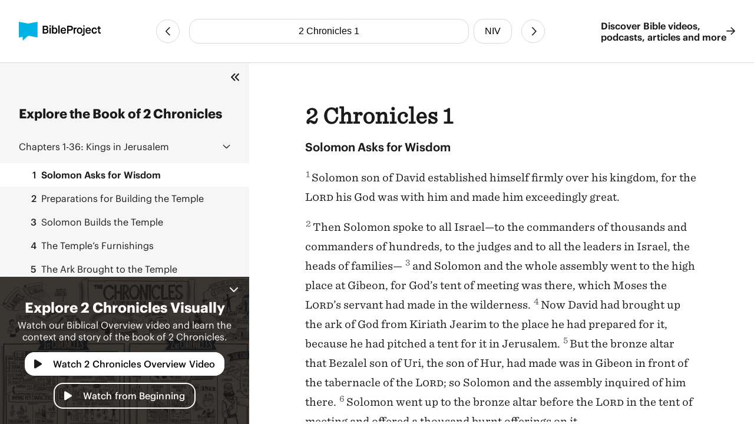

--- FILE ---
content_type: text/html
request_url: https://bibleproject.com/bible/niv/2-chronicles/1/
body_size: 5812
content:
<!DOCTYPE html>
<html lang="en">
  <head>
    <meta charset="UTF-8" />
    <meta name="viewport" content="width=device-width, initial-scale=1.0" />
    <title>2 Chronicles 1 NIV - Solomon Asks for Wisdom - BibleProject</title>
    <meta name="description" content="Solomon Asks for WisdomSolomon son of David established himself firmly over his kingdom, for the Lord his God was with him and made him exceedingly great.Then Solomon spoke to all Israel—to the comman" />
    
    <script>( function ( w, d, s, l, i ) {
        w[ l ]=w[ l ]||[]; w[ l ].push( {
          'gtm.start':
            new Date().getTime(), event: 'gtm.js'
        } ); var f=d.getElementsByTagName( s )[ 0 ],
          j=d.createElement( s ), dl=l!='dataLayer'? '&l='+l:''; j.async=true; j.src=
            'https://www.googletagmanager.com/gtm.js?id='+i+dl; f.parentNode.insertBefore( j, f );
      } )( window, document, 'script', 'dataLayer', 'GTM-PJ28WZ9' );</script>
    
    <meta
      property="og:image"
      content="https://d1bsmz3sdihplr.cloudfront.net/media/favicons/2020/social-preview.jpg"
    />
    <meta
      property="og:image:secure_url"
      content="https://d1bsmz3sdihplr.cloudfront.net/media/favicons/2020/social-preview.jpg"
    />
    <meta property="og:description" content="Solomon Asks for WisdomSolomon son of David established himself firmly over his kingdom, for the Lord his God was with him and made him exceedingly great.Then Solomon spoke to all Israel—to the comman" />
    <meta property="og:image:type" content="image/jpg" />
    <meta property="og:image:width" content="200" />
    <meta property="og:image:height" content="200" />
    <meta property="og:title" content="Bible Project: Book of 2 Chronicles 1 - New International Version" />
    <meta property="og:type" content="website" />
    <meta property="og:url" content="https://www.bibleproject.com/bible/niv/2-chronicles/1" />
    <meta property="og:site_name" content="BibleProject" />
    <meta name="twitter:card" content="summary" />
    <meta name="twitter:description" content="Solomon Asks for WisdomSolomon son of David established himself firmly over his kingdom, for the Lord his God was with him and made him exceedingly great.Then Solomon spoke to all Israel—to the comman" />
    <meta name="twitter:site" content="@bibleproject" />
    <meta name="twitter:title" content="2 Chronicles 1 (NIV)" />
    <meta name="twitter:url" content="https://www.bibleproject.com/bible/niv/2-chronicles/1" />
    <script>
      globalThis.__BIBLE_QUERY__ = JSON.parse(`{"book":{"name":"2 Chronicles","slug":"2-chronicles"},"chapter":1,"translation":{"name":"NIV","slug":"niv"}}`);
    </script>
    

    <script type="module" crossorigin src="/bible/assets/data-DGtcOUf9.js"></script>
    <script type="module" crossorigin src="/bible/assets/index-Bg9P4FnB.js"></script>
    <script type="module" crossorigin src="/bible/assets/bible-reader-D92QRNLG.js"></script>
    <link rel="stylesheet" crossorigin href="/bible/assets/index-D2ef9xra.css">
    <link rel="stylesheet" crossorigin href="/bible/assets/bible-reader-B3H_0clu.css">
  </head>
  <body>
    
    <noscript><iframe src="https://www.googletagmanager.com/ns.html?id=GTM-PJ28WZ9" height="0" width="0"
        style="display:none;visibility:hidden"></iframe></noscript>
    

    <div class="Page" id="Page">
      <header class="Header" part="header">
        <div class="Header__content">
          <div class="Header__leading">
            <a aria-label="BibleProject" class="Header__logo" href="/">
              <img
                alt=""
                src="https://ik.imagekit.io/bpweb1/web/media/Brand/logoicontextdark.svg?tr=q-65"
              />
            </a>
          </div>
          <div class="Header__navigation">
            <bible-navigation class="BibleNavigation" part="bible-navigation">
              
              <a
                aria-label="Previous Chapter"
                class="BibleNavigation__arrow"
                part="bible-navigation-arrow"
                href="/bible/niv/1-chronicles/29"
                title="1 Chronicles 29"
              ></a>
              <div
                class="BibleNavigation__pickers"
                part="bible-navigation-pickers"
              >
                
                <bible-navigation-query-button
                  class="BibleNavigation__picker"
                  part="bible-navigation-picker"
                ></bible-navigation-query-button>
                
                <bible-navigation-translation-button
                  class="BibleNavigation__picker"
                  part="bible-navigation-picker"
                ></bible-navigation-translation-button>
              </div>
              
              <a
                aria-label="Next Chapter"
                class="BibleNavigation__arrow"
                href="/bible/niv/2-chronicles/2"
                title="2 Chronicles 2"
              ></a>
            </bible-navigation>
          </div>
          <div class="Header__trailing" part="header-trailing">
            <a class="Header__cta" href="/" part="header-cta">
              Discover Bible videos, <br />podcasts, articles and more
              <img alt="" src="data:image/svg+xml,%3csvg%20width='15'%20height='14'%20viewBox='0%200%2015%2014'%20fill='none'%20xmlns='http://www.w3.org/2000/svg'%3e%3cpath%20d='M8.82812%200.482433L14.6719%206.06056C14.8379%206.22657%2014.9375%206.42579%2014.9375%206.65821C14.9375%206.85743%2014.8379%207.05665%2014.6719%207.22267L8.82812%2012.8008C8.5293%2013.0996%207.99805%2013.0996%207.69922%2012.7676C7.40039%2012.4688%207.40039%2011.9375%207.73242%2011.6387L12.1484%207.45509H0.859375C0.394531%207.45509%200.0625%207.08986%200.0625%206.65821C0.0625%206.19337%200.394531%205.86134%200.859375%205.86134H12.1484L7.73242%201.64454C7.40039%201.34571%207.40039%200.814464%207.69922%200.515636C7.99805%200.183605%208.49609%200.183605%208.82812%200.482433Z'%20fill='%231B1B1B'/%3e%3c/svg%3e" />
            </a>
          </div>
        </div>
      </header>
      <div class="PageContent" part="page-content">
        <bible-book-explore
          class="BibleBookExplore"
          id="BibleBookExplore"
          part="bible-book-explore"
        >
          <bible-video-player
            book="2 Chronicles"
            cta="Watch 2 Chronicles Overview Video"
            id="BibleVideoPlayer"
            video-id="166"
            video-mux-id="k02iIOIASBRpdsdZX762jRd015pOGZHM91qQVPvys7iJo"
            video-start="265"
            video-thumbnail="https://image.mux.com/k02iIOIASBRpdsdZX762jRd015pOGZHM91qQVPvys7iJo/thumbnail.jpg?time&#x3D;389&amp;width&#x3D;600"
            video-title="1 &amp; 2 Chronicles"
            class="bible-video-player video_player--is-inactive video_player--is-active"
            part="bible-video-player"
          ></bible-video-player>
          <div
            class="BibleBookExplore__list"
            id="BibleBookExploreList"
            part="bible-book-explore-list"
          >
            <div class="BibleBookExplore__title">
              Explore the Book of 2 Chronicles
            </div>

            <p
              class="BibleBookExplore__description"
              part="bible-book-explore-description"
            >
              Explore the context and learn about the different movements in the
              book of Jeremiah in our Biblical Overview Videos.
              <a href="/explore/" title="Explore all our videos">
                Explore all our videos
              </a>
            </p>
            <p
              class="BibleBookExplore__subtitle"
              part="bible-book-explore-subtitle"
            >
              Navigate the Chapters
            </p>

            <div
              class="BibleBookExplore__sections"
              part="bible-book-explore-sections"
            >
              <bible-book-explore-section
                class="BibleBookExplore__section"
                part="bible-book-explore-section"
              >
                <h3
                  class="BibleBookExplore__section_title"
                  part="bible-book-explore-section-title"
                >
                  <button
                    aria-controls="book-explore-chapters-1-36"
                    aria-expanded="true"
                    id="book-explore-section-1-36"
                  >
                    <strong>Chapters 1-36:</strong> Kings in Jerusalem
                  </button>
                  <img alt="" src="data:image/svg+xml,%3csvg%20width='13'%20height='7'%20viewBox='0%200%2013%207'%20fill='none'%20xmlns='http://www.w3.org/2000/svg'%3e%3cpath%20d='M12.1875%205.5078L6.96486%200.503893C6.80079%200.367175%206.63673%200.312487%206.50001%200.312487C6.33595%200.312487%206.17189%200.367175%206.03517%200.47655L0.785169%205.5078C0.511732%205.75389%200.511732%206.19139%200.757825%206.43749C1.00392%206.71092%201.44142%206.71092%201.68751%206.46483L6.50001%201.87108L11.2852%206.46483C11.5313%206.71092%2011.9688%206.71092%2012.2149%206.43749C12.461%206.19139%2012.461%205.75389%2012.1875%205.5078Z'%20fill='%231B1B1B'/%3e%3c/svg%3e" />
                </h3>
                <div
                  aria-describedby="book-explore-section-1-36"
                  class="BibleBookExplore__chapters"
                  part="bible-book-explore-chapters"
                  id="book-explore-chapters-1-36"
                >
                  <a aria-current="page" href="/bible/niv/2-chronicles/1">
                    <strong>1</strong> Solomon Asks for Wisdom
                  </a>
                  <a aria-current="false" href="/bible/niv/2-chronicles/2">
                    <strong>2</strong> Preparations for Building the Temple
                  </a>
                  <a aria-current="false" href="/bible/niv/2-chronicles/3">
                    <strong>3</strong> Solomon Builds the Temple
                  </a>
                  <a aria-current="false" href="/bible/niv/2-chronicles/4">
                    <strong>4</strong> The Temple’s Furnishings
                  </a>
                  <a aria-current="false" href="/bible/niv/2-chronicles/5">
                    <strong>5</strong> The Ark Brought to the Temple
                  </a>
                  <a aria-current="false" href="/bible/niv/2-chronicles/6">
                    <strong>6</strong> Solomon’s Prayer of Dedication
                  </a>
                  <a aria-current="false" href="/bible/niv/2-chronicles/7">
                    <strong>7</strong> The Dedication of the Temple
                  </a>
                  <a aria-current="false" href="/bible/niv/2-chronicles/8">
                    <strong>8</strong> Solomon’s Other Activities
                  </a>
                  <a aria-current="false" href="/bible/niv/2-chronicles/9">
                    <strong>9</strong> The Queen of Sheba Visits Solomon
                  </a>
                  <a aria-current="false" href="/bible/niv/2-chronicles/10">
                    <strong>10</strong> Israel Rebels Against Rehoboam
                  </a>
                  <a aria-current="false" href="/bible/niv/2-chronicles/11">
                    <strong>11</strong> Rehoboam Fortifies Judah
                  </a>
                  <a aria-current="false" href="/bible/niv/2-chronicles/12">
                    <strong>12</strong> Shishak Attacks Jerusalem
                  </a>
                  <a aria-current="false" href="/bible/niv/2-chronicles/13">
                    <strong>13</strong> Abijah King of Judah
                  </a>
                  <a aria-current="false" href="/bible/niv/2-chronicles/14">
                    <strong>14</strong> Asa King of Judah
                  </a>
                  <a aria-current="false" href="/bible/niv/2-chronicles/15">
                    <strong>15</strong> Asa’s Reform
                  </a>
                  <a aria-current="false" href="/bible/niv/2-chronicles/16">
                    <strong>16</strong> Asa’s Last Years
                  </a>
                  <a aria-current="false" href="/bible/niv/2-chronicles/17">
                    <strong>17</strong> Jehoshaphat King of Judah
                  </a>
                  <a aria-current="false" href="/bible/niv/2-chronicles/18">
                    <strong>18</strong> Micaiah Prophesies Against Ahab
                  </a>
                  <a aria-current="false" href="/bible/niv/2-chronicles/19">
                    <strong>19</strong> Jehoshaphat Appoints Judges
                  </a>
                  <a aria-current="false" href="/bible/niv/2-chronicles/20">
                    <strong>20</strong> Jehoshaphat Defeats Moab and Ammon
                  </a>
                  <a aria-current="false" href="/bible/niv/2-chronicles/21">
                    <strong>21</strong> Jehoram King of Judah
                  </a>
                  <a aria-current="false" href="/bible/niv/2-chronicles/22">
                    <strong>22</strong> Ahaziah King of Judah
                  </a>
                  <a aria-current="false" href="/bible/niv/2-chronicles/23">
                    <strong>23</strong> In the seventh year Jehoiada showed his strength. He made a covenant with the commanders of units of…
                  </a>
                  <a aria-current="false" href="/bible/niv/2-chronicles/24">
                    <strong>24</strong> Joash Repairs the Temple
                  </a>
                  <a aria-current="false" href="/bible/niv/2-chronicles/25">
                    <strong>25</strong> Amaziah King of Judah
                  </a>
                  <a aria-current="false" href="/bible/niv/2-chronicles/26">
                    <strong>26</strong> Uzziah King of Judah
                  </a>
                  <a aria-current="false" href="/bible/niv/2-chronicles/27">
                    <strong>27</strong> Jotham King of Judah
                  </a>
                  <a aria-current="false" href="/bible/niv/2-chronicles/28">
                    <strong>28</strong> Ahaz King of Judah
                  </a>
                  <a aria-current="false" href="/bible/niv/2-chronicles/29">
                    <strong>29</strong> Hezekiah Purifies the Temple
                  </a>
                  <a aria-current="false" href="/bible/niv/2-chronicles/30">
                    <strong>30</strong> Hezekiah Celebrates the Passover
                  </a>
                  <a aria-current="false" href="/bible/niv/2-chronicles/31">
                    <strong>31</strong> Contributions for Worship
                  </a>
                  <a aria-current="false" href="/bible/niv/2-chronicles/32">
                    <strong>32</strong> Sennacherib Threatens Jerusalem
                  </a>
                  <a aria-current="false" href="/bible/niv/2-chronicles/33">
                    <strong>33</strong> Manasseh King of Judah
                  </a>
                  <a aria-current="false" href="/bible/niv/2-chronicles/34">
                    <strong>34</strong> Josiah’s Reforms
                  </a>
                  <a aria-current="false" href="/bible/niv/2-chronicles/35">
                    <strong>35</strong> Josiah Celebrates the Passover
                  </a>
                  <a aria-current="false" href="/bible/niv/2-chronicles/36">
                    <strong>36</strong> Jehoahaz King of Judah
                  </a>
                </div>
              </bible-book-explore-section>
            </div>
          </div>
          
          <div
            class="BibleBookExplore__header"
            part="bible-book-explore-header"
          >
            <button
              class="BibleBookExplore__toggle"
              part="bible-book-explore-toggle"
            >
              <svg
                width="15"
                height="14"
                viewBox="0 0 15 14"
                fill="none"
                xmlns="http://www.w3.org/2000/svg"
              >
                <path
                  d="M1.28125 6.3125C0.875 6.6875 0.875 7.34375 1.28125 7.71875L6.28125 12.7188C6.65625 13.125 7.3125 13.125 7.6875 12.7188C8.09375 12.3438 8.09375 11.6875 7.6875 11.3125L3.40625 7L7.6875 2.71875C8.09375 2.34375 8.09375 1.6875 7.6875 1.3125C7.3125 0.90625 6.65625 0.90625 6.28125 1.3125L1.28125 6.3125ZM12.2812 1.3125L7.28125 6.3125C6.875 6.6875 6.875 7.34375 7.28125 7.71875L12.2812 12.7188C12.6562 13.125 13.3125 13.125 13.6875 12.7188C14.0938 12.3438 14.0938 11.6875 13.6875 11.3125L9.40625 7L13.6875 2.71875C14.0938 2.34375 14.0938 1.6875 13.6875 1.3125C13.3125 0.90625 12.6562 0.90625 12.2812 1.3125Z"
                  fill="#1B1B1B"
                />
              </svg>
            </button>
            <button
              aria-controls="BibleVideoPlayer,BibleVideoExploreList"
              aria-expanded="true"
              class="BibleBookExplore__close"
              part="bible-book-explore-close"
            >
              <svg
                width="24"
                height="24"
                viewBox="0 0 24 24"
                fill="none"
                xmlns="http://www.w3.org/2000/svg"
              >
                <path
                  d="M17.9375 17.1484C18.2891 17.5391 18.2891 18.125 17.9375 18.4766C17.5469 18.8672 16.9609 18.8672 16.6094 18.4766L12 13.8281L7.35156 18.4766C6.96094 18.8672 6.375 18.8672 6.02344 18.4766C5.63281 18.125 5.63281 17.5391 6.02344 17.1484L10.6719 12.5L6.02344 7.85156C5.63281 7.46094 5.63281 6.875 6.02344 6.52344C6.375 6.13281 6.96094 6.13281 7.3125 6.52344L12 11.2109L16.6484 6.5625C17 6.17188 17.5859 6.17188 17.9375 6.5625C18.3281 6.91406 18.3281 7.5 17.9375 7.89062L13.2891 12.5L17.9375 17.1484Z"
                  fill="white"
                />
              </svg>
            </button>
          </div>
        </bible-book-explore>
        <main class="Main">
          <div class="BibleContent">
    <bible-reader
      query="2 Chronicles 1"
      translation="3"
      setting-show-chapters
      setting-show-headings
      setting-show-verse-numbers
    >
      
          <template shadowrootmode="open">
            <style>
              @import "/bible/assets/bible-reader-B3H_0clu.css";
            </style>
            <div class="Theme" data-scheme="auto"><div class="BibleContent BibleContent--show-headings BibleContent--show-verse-numbers" data-query="2 Chronicles 1" data-translation="3" part="bible-content"><div part="bible-content-text" class="BibleContent__text"><h1 class="BibleContentChapter" part="bible-content-chapter">2 Chronicles 1</h1><p class="BibleContentParagraph BibleContentParagraph--is-heading" data-style="_s1_" part="bible-content-first-paragraph"><span data-style="_s1_" part="bible-content-item_s1_">Solomon Asks for Wisdom</span></p><p class="BibleContentParagraph" data-style="_p_" part="bible-content-paragraph"><span class="BibleContentVerse" data-verse-id="11196"><span class="BibleContentVerse_content">1</span></span><span data-style="_v_" part="bible-content-item_v_">Solomon son of David established himself firmly over his kingdom, for the </span><span data-style="_nd_" part="bible-content-item_nd_">Lord</span><span data-style="_v_" part="bible-content-item_v_"> his God was with him and made him exceedingly great.</span></p><p class="BibleContentParagraph" data-style="_p_" part="bible-content-paragraph"><span class="BibleContentVerse" data-verse-id="11197"><span class="BibleContentVerse_content">2</span></span><span data-style="_v_" part="bible-content-item_v_">Then Solomon spoke to all Israel—to the commanders of thousands and commanders of hundreds, to the judges and to all the leaders in Israel, the heads of families— </span><span class="BibleContentVerse" data-verse-id="11198"><span class="BibleContentVerse_content">3</span></span><span data-style="_v_" part="bible-content-item_v_">and Solomon and the whole assembly went to the high place at Gibeon, for God’s tent of meeting was there, which Moses the </span><span data-style="_nd_" part="bible-content-item_nd_">Lord</span><span data-style="_v_" part="bible-content-item_v_">’s servant had made in the wilderness. </span><span class="BibleContentVerse" data-verse-id="11199"><span class="BibleContentVerse_content">4</span></span><span data-style="_v_" part="bible-content-item_v_">Now David had brought up the ark of God from Kiriath Jearim to the place he had prepared for it, because he had pitched a tent for it in Jerusalem. </span><span class="BibleContentVerse" data-verse-id="11200"><span class="BibleContentVerse_content">5</span></span><span data-style="_v_" part="bible-content-item_v_">But the bronze altar that Bezalel son of Uri, the son of Hur, had made was in Gibeon in front of the tabernacle of the </span><span data-style="_nd_" part="bible-content-item_nd_">Lord</span><span data-style="_v_" part="bible-content-item_v_">; so Solomon and the assembly inquired of him there. </span><span class="BibleContentVerse" data-verse-id="11201"><span class="BibleContentVerse_content">6</span></span><span data-style="_v_" part="bible-content-item_v_">Solomon went up to the bronze altar before the </span><span data-style="_nd_" part="bible-content-item_nd_">Lord</span><span data-style="_v_" part="bible-content-item_v_"> in the tent of meeting and offered a thousand burnt offerings on it.</span></p><p class="BibleContentParagraph" data-style="_p_" part="bible-content-paragraph"><span class="BibleContentVerse" data-verse-id="11202"><span class="BibleContentVerse_content">7</span></span><span data-style="_v_" part="bible-content-item_v_">That night God appeared to Solomon and said to him, “Ask for whatever you want me to give you.”</span></p><p class="BibleContentParagraph" data-style="_p_" part="bible-content-paragraph"><span class="BibleContentVerse" data-verse-id="11203"><span class="BibleContentVerse_content">8</span></span><span data-style="_v_" part="bible-content-item_v_">Solomon answered God, “You have shown great kindness to David my father and have made me king in his place. </span><span class="BibleContentVerse" data-verse-id="11204"><span class="BibleContentVerse_content">9</span></span><span data-style="_v_" part="bible-content-item_v_">Now, </span><span data-style="_nd_" part="bible-content-item_nd_">Lord</span><span data-style="_v_" part="bible-content-item_v_"> God, let your promise to my father David be confirmed, for you have made me king over a people who are as numerous as the dust of the earth. </span><span class="BibleContentVerse" data-verse-id="11205"><span class="BibleContentVerse_content">10</span></span><span data-style="_v_" part="bible-content-item_v_">Give me wisdom and knowledge, that I may lead this people, for who is able to govern this great people of yours?”</span></p><p class="BibleContentParagraph" data-style="_p_" part="bible-content-paragraph"><span class="BibleContentVerse" data-verse-id="11206"><span class="BibleContentVerse_content">11</span></span><span data-style="_v_" part="bible-content-item_v_">God said to Solomon, “Since this is your heart’s desire and you have not asked for wealth, possessions or honor, nor for the death of your enemies, and since you have not asked for a long life but for wisdom and knowledge to govern my people over whom I have made you king, </span><span class="BibleContentVerse" data-verse-id="11207"><span class="BibleContentVerse_content">12</span></span><span data-style="_v_" part="bible-content-item_v_">therefore wisdom and knowledge will be given you. And I will also give you wealth, possessions and honor, such as no king who was before you ever had and none after you will have.”</span></p><p class="BibleContentParagraph" data-style="_p_" part="bible-content-paragraph"><span class="BibleContentVerse" data-verse-id="11208"><span class="BibleContentVerse_content">13</span></span><span data-style="_v_" part="bible-content-item_v_">Then Solomon went to Jerusalem from the high place at Gibeon, from before the tent of meeting. And he reigned over Israel.</span></p><p class="BibleContentParagraph" data-style="_p_" part="bible-content-paragraph"><span class="BibleContentVerse" data-verse-id="11209"><span class="BibleContentVerse_content">14</span></span><span data-style="_v_" part="bible-content-item_v_">Solomon accumulated chariots and horses; he had fourteen hundred chariots and twelve thousand horses, which he kept in the chariot cities and also with him in Jerusalem. </span><span class="BibleContentVerse" data-verse-id="11210"><span class="BibleContentVerse_content">15</span></span><span data-style="_v_" part="bible-content-item_v_">The king made silver and gold as common in Jerusalem as stones, and cedar as plentiful as sycamore-fig trees in the foothills. </span><span class="BibleContentVerse" data-verse-id="11211"><span class="BibleContentVerse_content">16</span></span><span data-style="_v_" part="bible-content-item_v_">Solomon’s horses were imported from Egypt and from Kue—the royal merchants purchased them from Kue at the current price. </span><span class="BibleContentVerse" data-verse-id="11212"><span class="BibleContentVerse_content">17</span></span><span data-style="_v_" part="bible-content-item_v_">They imported a chariot from Egypt for six hundred shekels of silver, and a horse for a hundred and fifty. They also exported them to all the kings of the Hittites and of the Arameans.</span></p></div></div></div>
          </template>
          
    </bible-reader>
  </div>
          <footer class="Footer">
            <div class="Footer__primary">
              <div class="Footer__brand">
                <svg
                  fill="none"
                  viewBox="0 0 48 48"
                  width="40"
                  xmlns="http://www.w3.org/2000/svg"
                >
                  <path
                    d="M47.516 0L23.758 4.502 0 0v39.887l9.826-1.833V48L23.81 35.385l23.706 4.502V0z"
                    fill="#00B3E5"
                  ></path>
                </svg>
                <div class="Footer__mission">
                  Helping people experience <br />the Bible as a unified story
                  <br />that leads to Jesus
                </div>
              </div>
              <nav class="Footer__navigation">
                <a href="/">Home</a>
                <a href="/support/">Help Center</a>
                <a href="/about/">About</a>
                <a href="/privacy/">Privacy Policy</a>
                <a href="/give/">Give</a>
                <a href="/terms/">Terms of Use</a>
                <a href="/explore/">Videos</a>
              </nav>
            </div>
            <div class="Footer__secondary">
              <div class="Footer__copyright">
                © Copyright 2025 BibleProject
              </div>
              <div class="Footer__social">
                <a
                  target="_blank"
                  rel="noopener noreferrer"
                  aria-label="YouTube"
                  href="https://www.youtube.com/channel/UCVfwlh9XpX2Y_tQfjeln9QA/"
                ></a>
                <a
                  target="_blank"
                  rel="noopener noreferrer"
                  aria-label="Facebook"
                  href="https://www.facebook.com/jointhebibleproject/"
                ></a>
                <a
                  target="_blank"
                  rel="noopener noreferrer"
                  aria-label="Twitter"
                  href="https://twitter.com/bibleproject"
                ></a>
                <a
                  target="_blank"
                  rel="noopener noreferrer"
                  aria-label="Instagram"
                  href="https://www.instagram.com/thebibleproject"
                ></a>
                <a
                  target="_blank"
                  rel="noopener noreferrer"
                  aria-label="Pinterest"
                  href="https://www.pinterest.com/thebibleproject/"
                ></a>
                <a
                  target="_blank"
                  rel="noopener noreferrer"
                  aria-label="Spotify"
                  href="https://open.spotify.com/show/6f2oD3RtQY1rOeyfF2OeOa/"
                ></a>
                <a
                  target="_blank"
                  rel="noopener noreferrer"
                  aria-label="TikTok"
                  href="https://www.tiktok.com/@bibleproject/"
                ></a>
              </div>
            </div>
          </footer>
        </main>
      </div>
      <bible-book-explore-cta
        part="bible-book-explore-cta"
        video-thumbnail="https://image.mux.com/k02iIOIASBRpdsdZX762jRd015pOGZHM91qQVPvys7iJo/thumbnail.jpg?time&#x3D;389&amp;width&#x3D;600"
      ></bible-book-explore-cta>
    </div>
  </body>
</html>
